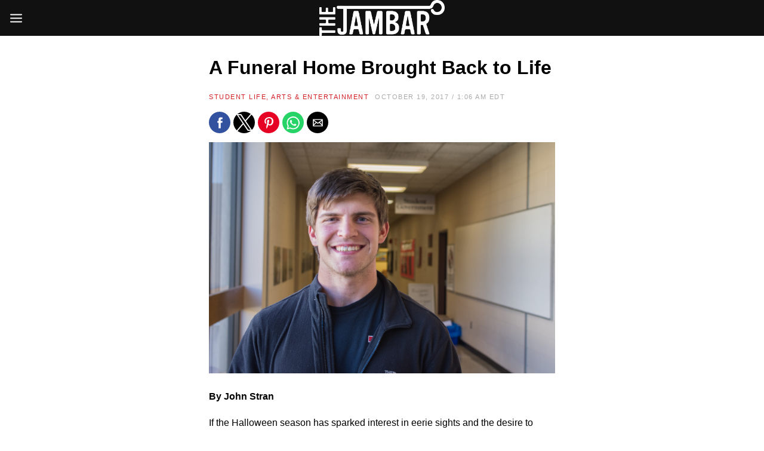

--- FILE ---
content_type: text/html; charset=utf-8
request_url: https://thejambar.com/funeral-home-brought-back-life/?amp=1
body_size: 15446
content:
<!DOCTYPE html>
<html lang="en-US" amp="" data-amp-auto-lightbox-disable transformed="self;v=1" i-amphtml-layout="" i-amphtml-no-boilerplate="">
<head><meta charset="UTF-8"><meta name="viewport" content="width=device-width,user-scalable=no,minimum-scale=1.0,maximum-scale=1.0"><link rel="preconnect" href="https://cdn.ampproject.org"><style amp-runtime="" i-amphtml-version="012512221826001">html{overflow-x:hidden!important}html.i-amphtml-fie{height:100%!important;width:100%!important}html:not([amp4ads]),html:not([amp4ads]) body{height:auto!important}html:not([amp4ads]) body{margin:0!important}body{-webkit-text-size-adjust:100%;-moz-text-size-adjust:100%;-ms-text-size-adjust:100%;text-size-adjust:100%}html.i-amphtml-singledoc.i-amphtml-embedded{-ms-touch-action:pan-y pinch-zoom;touch-action:pan-y pinch-zoom}html.i-amphtml-fie>body,html.i-amphtml-singledoc>body{overflow:visible!important}html.i-amphtml-fie:not(.i-amphtml-inabox)>body,html.i-amphtml-singledoc:not(.i-amphtml-inabox)>body{position:relative!important}html.i-amphtml-ios-embed-legacy>body{overflow-x:hidden!important;overflow-y:auto!important;position:absolute!important}html.i-amphtml-ios-embed{overflow-y:auto!important;position:static}#i-amphtml-wrapper{overflow-x:hidden!important;overflow-y:auto!important;position:absolute!important;top:0!important;left:0!important;right:0!important;bottom:0!important;margin:0!important;display:block!important}html.i-amphtml-ios-embed.i-amphtml-ios-overscroll,html.i-amphtml-ios-embed.i-amphtml-ios-overscroll>#i-amphtml-wrapper{-webkit-overflow-scrolling:touch!important}#i-amphtml-wrapper>body{position:relative!important;border-top:1px solid transparent!important}#i-amphtml-wrapper+body{visibility:visible}#i-amphtml-wrapper+body .i-amphtml-lightbox-element,#i-amphtml-wrapper+body[i-amphtml-lightbox]{visibility:hidden}#i-amphtml-wrapper+body[i-amphtml-lightbox] .i-amphtml-lightbox-element{visibility:visible}#i-amphtml-wrapper.i-amphtml-scroll-disabled,.i-amphtml-scroll-disabled{overflow-x:hidden!important;overflow-y:hidden!important}amp-instagram{padding:54px 0px 0px!important;background-color:#fff}amp-iframe iframe{box-sizing:border-box!important}[amp-access][amp-access-hide]{display:none}[subscriptions-dialog],body:not(.i-amphtml-subs-ready) [subscriptions-action],body:not(.i-amphtml-subs-ready) [subscriptions-section]{display:none!important}amp-experiment,amp-live-list>[update]{display:none}amp-list[resizable-children]>.i-amphtml-loading-container.amp-hidden{display:none!important}amp-list [fetch-error],amp-list[load-more] [load-more-button],amp-list[load-more] [load-more-end],amp-list[load-more] [load-more-failed],amp-list[load-more] [load-more-loading]{display:none}amp-list[diffable] div[role=list]{display:block}amp-story-page,amp-story[standalone]{min-height:1px!important;display:block!important;height:100%!important;margin:0!important;padding:0!important;overflow:hidden!important;width:100%!important}amp-story[standalone]{background-color:#000!important;position:relative!important}amp-story-page{background-color:#757575}amp-story .amp-active>div,amp-story .i-amphtml-loader-background{display:none!important}amp-story-page:not(:first-of-type):not([distance]):not([active]){transform:translateY(1000vh)!important}amp-autocomplete{position:relative!important;display:inline-block!important}amp-autocomplete>input,amp-autocomplete>textarea{padding:0.5rem;border:1px solid rgba(0,0,0,.33)}.i-amphtml-autocomplete-results,amp-autocomplete>input,amp-autocomplete>textarea{font-size:1rem;line-height:1.5rem}[amp-fx^=fly-in]{visibility:hidden}amp-script[nodom],amp-script[sandboxed]{position:fixed!important;top:0!important;width:1px!important;height:1px!important;overflow:hidden!important;visibility:hidden}
/*# sourceURL=/css/ampdoc.css*/[hidden]{display:none!important}.i-amphtml-element{display:inline-block}.i-amphtml-blurry-placeholder{transition:opacity 0.3s cubic-bezier(0.0,0.0,0.2,1)!important;pointer-events:none}[layout=nodisplay]:not(.i-amphtml-element){display:none!important}.i-amphtml-layout-fixed,[layout=fixed][width][height]:not(.i-amphtml-layout-fixed){display:inline-block;position:relative}.i-amphtml-layout-responsive,[layout=responsive][width][height]:not(.i-amphtml-layout-responsive),[width][height][heights]:not([layout]):not(.i-amphtml-layout-responsive),[width][height][sizes]:not(img):not([layout]):not(.i-amphtml-layout-responsive){display:block;position:relative}.i-amphtml-layout-intrinsic,[layout=intrinsic][width][height]:not(.i-amphtml-layout-intrinsic){display:inline-block;position:relative;max-width:100%}.i-amphtml-layout-intrinsic .i-amphtml-sizer{max-width:100%}.i-amphtml-intrinsic-sizer{max-width:100%;display:block!important}.i-amphtml-layout-container,.i-amphtml-layout-fixed-height,[layout=container],[layout=fixed-height][height]:not(.i-amphtml-layout-fixed-height){display:block;position:relative}.i-amphtml-layout-fill,.i-amphtml-layout-fill.i-amphtml-notbuilt,[layout=fill]:not(.i-amphtml-layout-fill),body noscript>*{display:block;overflow:hidden!important;position:absolute;top:0;left:0;bottom:0;right:0}body noscript>*{position:absolute!important;width:100%;height:100%;z-index:2}body noscript{display:inline!important}.i-amphtml-layout-flex-item,[layout=flex-item]:not(.i-amphtml-layout-flex-item){display:block;position:relative;-ms-flex:1 1 auto;flex:1 1 auto}.i-amphtml-layout-fluid{position:relative}.i-amphtml-layout-size-defined{overflow:hidden!important}.i-amphtml-layout-awaiting-size{position:absolute!important;top:auto!important;bottom:auto!important}i-amphtml-sizer{display:block!important}@supports (aspect-ratio:1/1){i-amphtml-sizer.i-amphtml-disable-ar{display:none!important}}.i-amphtml-blurry-placeholder,.i-amphtml-fill-content{display:block;height:0;max-height:100%;max-width:100%;min-height:100%;min-width:100%;width:0;margin:auto}.i-amphtml-layout-size-defined .i-amphtml-fill-content{position:absolute;top:0;left:0;bottom:0;right:0}.i-amphtml-replaced-content,.i-amphtml-screen-reader{padding:0!important;border:none!important}.i-amphtml-screen-reader{position:fixed!important;top:0px!important;left:0px!important;width:4px!important;height:4px!important;opacity:0!important;overflow:hidden!important;margin:0!important;display:block!important;visibility:visible!important}.i-amphtml-screen-reader~.i-amphtml-screen-reader{left:8px!important}.i-amphtml-screen-reader~.i-amphtml-screen-reader~.i-amphtml-screen-reader{left:12px!important}.i-amphtml-screen-reader~.i-amphtml-screen-reader~.i-amphtml-screen-reader~.i-amphtml-screen-reader{left:16px!important}.i-amphtml-unresolved{position:relative;overflow:hidden!important}.i-amphtml-select-disabled{-webkit-user-select:none!important;-ms-user-select:none!important;user-select:none!important}.i-amphtml-notbuilt,[layout]:not(.i-amphtml-element),[width][height][heights]:not([layout]):not(.i-amphtml-element),[width][height][sizes]:not(img):not([layout]):not(.i-amphtml-element){position:relative;overflow:hidden!important;color:transparent!important}.i-amphtml-notbuilt:not(.i-amphtml-layout-container)>*,[layout]:not([layout=container]):not(.i-amphtml-element)>*,[width][height][heights]:not([layout]):not(.i-amphtml-element)>*,[width][height][sizes]:not([layout]):not(.i-amphtml-element)>*{display:none}amp-img:not(.i-amphtml-element)[i-amphtml-ssr]>img.i-amphtml-fill-content{display:block}.i-amphtml-notbuilt:not(.i-amphtml-layout-container),[layout]:not([layout=container]):not(.i-amphtml-element),[width][height][heights]:not([layout]):not(.i-amphtml-element),[width][height][sizes]:not(img):not([layout]):not(.i-amphtml-element){color:transparent!important;line-height:0!important}.i-amphtml-ghost{visibility:hidden!important}.i-amphtml-element>[placeholder],[layout]:not(.i-amphtml-element)>[placeholder],[width][height][heights]:not([layout]):not(.i-amphtml-element)>[placeholder],[width][height][sizes]:not([layout]):not(.i-amphtml-element)>[placeholder]{display:block;line-height:normal}.i-amphtml-element>[placeholder].amp-hidden,.i-amphtml-element>[placeholder].hidden{visibility:hidden}.i-amphtml-element:not(.amp-notsupported)>[fallback],.i-amphtml-layout-container>[placeholder].amp-hidden,.i-amphtml-layout-container>[placeholder].hidden{display:none}.i-amphtml-layout-size-defined>[fallback],.i-amphtml-layout-size-defined>[placeholder]{position:absolute!important;top:0!important;left:0!important;right:0!important;bottom:0!important;z-index:1}amp-img[i-amphtml-ssr]:not(.i-amphtml-element)>[placeholder]{z-index:auto}.i-amphtml-notbuilt>[placeholder]{display:block!important}.i-amphtml-hidden-by-media-query{display:none!important}.i-amphtml-element-error{background:red!important;color:#fff!important;position:relative!important}.i-amphtml-element-error:before{content:attr(error-message)}i-amp-scroll-container,i-amphtml-scroll-container{position:absolute;top:0;left:0;right:0;bottom:0;display:block}i-amp-scroll-container.amp-active,i-amphtml-scroll-container.amp-active{overflow:auto;-webkit-overflow-scrolling:touch}.i-amphtml-loading-container{display:block!important;pointer-events:none;z-index:1}.i-amphtml-notbuilt>.i-amphtml-loading-container{display:block!important}.i-amphtml-loading-container.amp-hidden{visibility:hidden}.i-amphtml-element>[overflow]{cursor:pointer;position:relative;z-index:2;visibility:hidden;display:initial;line-height:normal}.i-amphtml-layout-size-defined>[overflow]{position:absolute}.i-amphtml-element>[overflow].amp-visible{visibility:visible}template{display:none!important}.amp-border-box,.amp-border-box *,.amp-border-box :after,.amp-border-box :before{box-sizing:border-box}amp-pixel{display:none!important}amp-analytics,amp-auto-ads,amp-story-auto-ads{position:fixed!important;top:0!important;width:1px!important;height:1px!important;overflow:hidden!important;visibility:hidden}amp-story{visibility:hidden!important}html.i-amphtml-fie>amp-analytics{position:initial!important}[visible-when-invalid]:not(.visible),form [submit-error],form [submit-success],form [submitting]{display:none}amp-accordion{display:block!important}@media (min-width:1px){:where(amp-accordion>section)>:first-child{margin:0;background-color:#efefef;padding-right:20px;border:1px solid #dfdfdf}:where(amp-accordion>section)>:last-child{margin:0}}amp-accordion>section{float:none!important}amp-accordion>section>*{float:none!important;display:block!important;overflow:hidden!important;position:relative!important}amp-accordion,amp-accordion>section{margin:0}amp-accordion:not(.i-amphtml-built)>section>:last-child{display:none!important}amp-accordion:not(.i-amphtml-built)>section[expanded]>:last-child{display:block!important}
/*# sourceURL=/css/ampshared.css*/</style><meta name="amp-to-amp-navigation" content="AMP-Redirect-To; AMP.navigateTo"><meta name="robots" content="index, follow, max-image-preview:large, max-snippet:-1, max-video-preview:-1"><meta property="og:locale" content="en_US"><meta property="og:type" content="article"><meta property="og:title" content="A Funeral Home Brought Back to Life"><meta property="og:description" content="By John Stran If the Halloween season has sparked interest in eerie sights and the desire to listen to live music,..."><meta property="og:url" content="https://thejambar.com/funeral-home-brought-back-life/"><meta property="og:site_name" content="The Jambar"><meta property="article:published_time" content="2017-10-19T01:06:15+00:00"><meta property="article:modified_time" content="2017-10-19T01:06:40+00:00"><meta property="og:image" content="https://thejambar.com/wp-content/uploads/2017/10/Wickyards-TMondok-640x427.jpg"><meta property="og:image:width" content="640"><meta property="og:image:height" content="427"><meta property="og:image:type" content="image/jpeg"><meta name="author" content="Jambar Contributor"><meta name="twitter:card" content="summary_large_image"><meta name="twitter:label1" content="Written by"><meta name="twitter:data1" content="Jambar Contributor"><meta name="twitter:label2" content="Est. reading time"><meta name="twitter:data2" content="3 minutes"><meta name="follow.[base64]" content="w4Qq6zWlAaDzTatkSJTA"><meta name="generator" content="Powered by WPBakery Page Builder - drag and drop page builder for WordPress."><meta name="generator" content="AMP Plugin v2.5.5; mode=transitional"><meta name="msapplication-TileImage" content="https://thejambar.com/wp-content/uploads/2014/09/cropped-jambarlogo-270x270.png"><link rel="preload" href="https://thejambar.com/wp-content/plugins/ultimate-social-media-icons/css/fonts/helvetica_bold_0-webfont.eot#iefix" as="font" crossorigin=""><link rel="preload" href="https://thejambar.com/wp-content/plugins/ultimate-social-media-icons/css/fonts/helvetica_0-webfont.eot#iefix" as="font" crossorigin=""><link rel="preload" href="https://thejambar.com/wp-content/plugins/ultimate-social-media-icons/css/fonts/helveticaneue-light.eot#iefix" as="font" crossorigin=""><link rel="preload" href="https://thejambar.com/wp-includes/fonts/dashicons.eot?99ac726223c749443b642ce33df8b800#iefix" as="font" crossorigin=""><script async="" src="https://cdn.ampproject.org/v0.mjs" type="module" crossorigin="anonymous"></script><script async nomodule src="https://cdn.ampproject.org/v0.js" crossorigin="anonymous"></script><script src="https://cdn.ampproject.org/v0/amp-sidebar-0.1.mjs" async="" custom-element="amp-sidebar" type="module" crossorigin="anonymous"></script><script async nomodule src="https://cdn.ampproject.org/v0/amp-sidebar-0.1.js" crossorigin="anonymous" custom-element="amp-sidebar"></script><script src="https://cdn.ampproject.org/v0/amp-social-share-0.1.mjs" async="" custom-element="amp-social-share" type="module" crossorigin="anonymous"></script><script async nomodule src="https://cdn.ampproject.org/v0/amp-social-share-0.1.js" crossorigin="anonymous" custom-element="amp-social-share"></script><link rel="icon" href="https://thejambar.com/wp-content/uploads/2014/09/cropped-jambarlogo-32x32.png" sizes="32x32"><link rel="icon" href="https://thejambar.com/wp-content/uploads/2014/09/cropped-jambarlogo-192x192.png" sizes="192x192"><style amp-custom="">amp-img:is([sizes="auto" i], [sizes^="auto," i]){contain-intrinsic-size:3000px 1500px}:root{--base-gutter:15px;--base-gutter-x2:30px;--thumbnail-radius:0px;--entry-content-max-w:800px;--color-primary:#d42027;--color-secondary:#111;--color-tertiary:#19b4cf;--color-primary-start:rgba(212,32,39,.95);--color-primary-end:rgba(212,175,32,.95);--color-primary-start70:rgba(212,32,39,.7);--color-primary-end70:rgba(212,175,32,.7);--color-primary-light:#f2bcbe;--color-primary-light-start:rgba(242,188,190,.95);--color-primary-light-end:rgba(242,231,188,.95);--color-primary-light-start70:rgba(242,188,190,.7);--color-primary-light-end70:rgba(242,231,188,.7);--color-primary5:rgba(212,32,39,.05);--color-primary10:rgba(212,32,39,.1);--color-primary30:rgba(212,32,39,.3);--color-primary50:rgba(212,32,39,.5);--color-primary70:rgba(212,32,39,.7);--color-primary-darken5:#be1d23;--color-primary-darken10:#a8191f;--color-primary-darken30:#4f0c0f;--color-primary-darken50:#000;--color-primary-darken70:#000;--color-primary-hue10:#d43720;--color-primary-hue25:#d46420;--color-primary-hue50:#d4af20;--gradient:0;--gradient-orientation:diagonal;--gradient-intensity:50;--color-gray:#b0b0b0;--color-gray-hover:#414141;--primary-border-color:#d46420;--color-border:rgba(95,131,137,.1);--color-border-hover:rgba(95,131,137,.65);--color-border-light:rgba(255,255,255,.15);--bg-gray:#f2f5f6;--bg-light-gray:#f7f9f9;--bg-dark-gray:#eaeaea;--headings-font:"Helvetica Neue",sans-serif;--content-font:"Helvetica Neue",sans-serif}amp-img.amp-wp-enforced-sizes{object-fit:contain}amp-img img,amp-img noscript{image-rendering:inherit;object-fit:inherit;object-position:inherit}:where(.wp-block-button__link){border-radius:9999px;box-shadow:none;padding:calc(.667em + 2px) calc(1.333em + 2px);text-decoration:none}:root :where(.wp-block-button .wp-block-button__link.is-style-outline),:root :where(.wp-block-button.is-style-outline>.wp-block-button__link){border:2px solid;padding:.667em 1.333em}:root :where(.wp-block-button .wp-block-button__link.is-style-outline:not(.has-text-color)),:root :where(.wp-block-button.is-style-outline>.wp-block-button__link:not(.has-text-color)){color:currentColor}:root :where(.wp-block-button .wp-block-button__link.is-style-outline:not(.has-background)),:root :where(.wp-block-button.is-style-outline>.wp-block-button__link:not(.has-background)){background-color:initial;background-image:none}:where(.wp-block-columns){margin-bottom:1.75em}:where(.wp-block-columns.has-background){padding:1.25em 2.375em}:where(.wp-block-post-comments input[type=submit]){border:none}:where(.wp-block-cover-image:not(.has-text-color)),:where(.wp-block-cover:not(.has-text-color)){color:#fff}:where(.wp-block-cover-image.is-light:not(.has-text-color)),:where(.wp-block-cover.is-light:not(.has-text-color)){color:#000}:root :where(.wp-block-cover h1:not(.has-text-color)),:root :where(.wp-block-cover h2:not(.has-text-color)),:root :where(.wp-block-cover h3:not(.has-text-color)),:root :where(.wp-block-cover h4:not(.has-text-color)),:root :where(.wp-block-cover h5:not(.has-text-color)),:root :where(.wp-block-cover h6:not(.has-text-color)),:root :where(.wp-block-cover p:not(.has-text-color)){color:inherit}:where(.wp-block-file){margin-bottom:1.5em}:where(.wp-block-file__button){border-radius:2em;display:inline-block;padding:.5em 1em}:where(.wp-block-file__button):is(a):active,:where(.wp-block-file__button):is(a):focus,:where(.wp-block-file__button):is(a):hover,:where(.wp-block-file__button):is(a):visited{box-shadow:none;color:#fff;opacity:.85;text-decoration:none}:where(.wp-block-group.wp-block-group-is-layout-constrained){position:relative}@keyframes show-content-image{0%{visibility:hidden}99%{visibility:hidden}to{visibility:visible}}@keyframes turn-on-visibility{0%{opacity:0}to{opacity:1}}@keyframes turn-off-visibility{0%{opacity:1;visibility:visible}99%{opacity:0;visibility:visible}to{opacity:0;visibility:hidden}}@keyframes lightbox-zoom-in{0%{transform:translate(calc(( -100vw + var(--wp--lightbox-scrollbar-width) ) / 2 + var(--wp--lightbox-initial-left-position)),calc(-50vh + var(--wp--lightbox-initial-top-position))) scale(var(--wp--lightbox-scale))}to{transform:translate(-50%,-50%) scale(1)}}@keyframes lightbox-zoom-out{0%{transform:translate(-50%,-50%) scale(1);visibility:visible}99%{visibility:visible}to{transform:translate(calc(( -100vw + var(--wp--lightbox-scrollbar-width) ) / 2 + var(--wp--lightbox-initial-left-position)),calc(-50vh + var(--wp--lightbox-initial-top-position))) scale(var(--wp--lightbox-scale));visibility:hidden}}:where(.wp-block-latest-comments:not([data-amp-original-style*=line-height] .wp-block-latest-comments__comment)){line-height:1.1}:where(.wp-block-latest-comments:not([data-amp-original-style*=line-height] .wp-block-latest-comments__comment-excerpt p)){line-height:1.8}:root :where(.wp-block-latest-posts.is-grid){padding:0}:root :where(.wp-block-latest-posts.wp-block-latest-posts__list){padding-left:0}ul{box-sizing:border-box}:root :where(.wp-block-list.has-background){padding:1.25em 2.375em}:where(.wp-block-navigation.has-background .wp-block-navigation-item a:not(.wp-element-button)),:where(.wp-block-navigation.has-background .wp-block-navigation-submenu a:not(.wp-element-button)){padding:.5em 1em}:where(.wp-block-navigation .wp-block-navigation__submenu-container .wp-block-navigation-item a:not(.wp-element-button)),:where(.wp-block-navigation .wp-block-navigation__submenu-container .wp-block-navigation-submenu a:not(.wp-element-button)),:where(.wp-block-navigation .wp-block-navigation__submenu-container .wp-block-navigation-submenu button.wp-block-navigation-item__content),:where(.wp-block-navigation .wp-block-navigation__submenu-container .wp-block-pages-list__item button.wp-block-navigation-item__content){padding:.5em 1em}@keyframes overlay-menu__fade-in-animation{0%{opacity:0;transform:translateY(.5em)}to{opacity:1;transform:translateY(0)}}:root :where(p.has-background){padding:1.25em 2.375em}:where(p.has-text-color:not(.has-link-color)) a{color:inherit}:where(.wp-block-post-excerpt){box-sizing:border-box;margin-bottom:var(--wp--style--block-gap);margin-top:var(--wp--style--block-gap)}:where(.wp-block-preformatted.has-background){padding:1.25em 2.375em}:where(.wp-block-search__button){border:1px solid #ccc;padding:6px 10px}:where(.wp-block-search__input){font-family:inherit;font-size:inherit;font-style:inherit;font-weight:inherit;letter-spacing:inherit;line-height:inherit;text-transform:inherit}:where(.wp-block-search__button-inside .wp-block-search__inside-wrapper){border:1px solid #949494;box-sizing:border-box;padding:4px}:where(.wp-block-search__button-inside .wp-block-search__inside-wrapper) :where(.wp-block-search__button){padding:4px 8px}:root :where(.wp-block-separator.is-style-dots){height:auto;line-height:1;text-align:center}:root :where(.wp-block-separator.is-style-dots):before{color:currentColor;content:"···";font-family:serif;font-size:1.5em;letter-spacing:2em;padding-left:2em}:root :where(.wp-block-site-logo.is-style-rounded){border-radius:9999px}:root :where(.wp-block-social-links .wp-social-link a){padding:.25em}:root :where(.wp-block-social-links.is-style-logos-only .wp-social-link a){padding:0}:root :where(.wp-block-social-links.is-style-pill-shape .wp-social-link a){padding-left:.6666666667em;padding-right:.6666666667em}:root :where(.wp-block-tag-cloud.is-style-outline){display:flex;flex-wrap:wrap;gap:1ch}:root :where(.wp-block-tag-cloud.is-style-outline a){border:1px solid;margin-right:0;padding:1ch 2ch}:root :where(.wp-block-tag-cloud.is-style-outline a):not(#_#_#_#_#_#_#_#_){font-size:unset;text-decoration:none}:root :where(.wp-block-table-of-contents){box-sizing:border-box}:where(.wp-block-term-description){box-sizing:border-box;margin-bottom:var(--wp--style--block-gap);margin-top:var(--wp--style--block-gap)}:where(pre.wp-block-verse){font-family:inherit}.entry-content{counter-reset:footnotes}:root{--wp--preset--font-size--normal:16px;--wp--preset--font-size--huge:42px}.screen-reader-text{border:0;clip-path:inset(50%);height:1px;margin:-1px;overflow:hidden;padding:0;position:absolute;width:1px}.screen-reader-text:not(#_#_#_#_#_#_#_){word-wrap:normal}.screen-reader-text:focus{background-color:#ddd;clip-path:none;color:#444;display:block;font-size:1em;height:auto;left:5px;line-height:normal;padding:15px 23px 14px;text-decoration:none;top:5px;width:auto;z-index:100000}html :where(.has-border-color){border-style:solid}html :where([data-amp-original-style*=border-top-color]){border-top-style:solid}html :where([data-amp-original-style*=border-right-color]){border-right-style:solid}html :where([data-amp-original-style*=border-bottom-color]){border-bottom-style:solid}html :where([data-amp-original-style*=border-left-color]){border-left-style:solid}html :where([data-amp-original-style*=border-width]){border-style:solid}html :where([data-amp-original-style*=border-top-width]){border-top-style:solid}html :where([data-amp-original-style*=border-right-width]){border-right-style:solid}html :where([data-amp-original-style*=border-bottom-width]){border-bottom-style:solid}html :where([data-amp-original-style*=border-left-width]){border-left-style:solid}html :where(amp-img[class*=wp-image-]),html :where(amp-anim[class*=wp-image-]){height:auto;max-width:100%}:where(figure){margin:0 0 1em}html :where(.is-position-sticky){--wp-admin--admin-bar--position-offset:var(--wp-admin--admin-bar--height,0px)}@media screen and (max-width:600px){html :where(.is-position-sticky){--wp-admin--admin-bar--position-offset:0px}}:root{--wp--preset--aspect-ratio--square:1;--wp--preset--aspect-ratio--4-3:4/3;--wp--preset--aspect-ratio--3-4:3/4;--wp--preset--aspect-ratio--3-2:3/2;--wp--preset--aspect-ratio--2-3:2/3;--wp--preset--aspect-ratio--16-9:16/9;--wp--preset--aspect-ratio--9-16:9/16;--wp--preset--color--black:#000;--wp--preset--color--cyan-bluish-gray:#abb8c3;--wp--preset--color--white:#fff;--wp--preset--color--pale-pink:#f78da7;--wp--preset--color--vivid-red:#cf2e2e;--wp--preset--color--luminous-vivid-orange:#ff6900;--wp--preset--color--luminous-vivid-amber:#fcb900;--wp--preset--color--light-green-cyan:#7bdcb5;--wp--preset--color--vivid-green-cyan:#00d084;--wp--preset--color--pale-cyan-blue:#8ed1fc;--wp--preset--color--vivid-cyan-blue:#0693e3;--wp--preset--color--vivid-purple:#9b51e0;--wp--preset--color--primary:#d42027;--wp--preset--color--secondary:#111;--wp--preset--color--very-light-gray:#eee;--wp--preset--color--very-dark-gray:#444;--wp--preset--gradient--vivid-cyan-blue-to-vivid-purple:linear-gradient(135deg,rgba(6,147,227,1) 0%,#9b51e0 100%);--wp--preset--gradient--light-green-cyan-to-vivid-green-cyan:linear-gradient(135deg,#7adcb4 0%,#00d082 100%);--wp--preset--gradient--luminous-vivid-amber-to-luminous-vivid-orange:linear-gradient(135deg,rgba(252,185,0,1) 0%,rgba(255,105,0,1) 100%);--wp--preset--gradient--luminous-vivid-orange-to-vivid-red:linear-gradient(135deg,rgba(255,105,0,1) 0%,#cf2e2e 100%);--wp--preset--gradient--very-light-gray-to-cyan-bluish-gray:linear-gradient(135deg,#eee 0%,#a9b8c3 100%);--wp--preset--gradient--cool-to-warm-spectrum:linear-gradient(135deg,#4aeadc 0%,#9778d1 20%,#cf2aba 40%,#ee2c82 60%,#fb6962 80%,#fef84c 100%);--wp--preset--gradient--blush-light-purple:linear-gradient(135deg,#ffceec 0%,#9896f0 100%);--wp--preset--gradient--blush-bordeaux:linear-gradient(135deg,#fecda5 0%,#fe2d2d 50%,#6b003e 100%);--wp--preset--gradient--luminous-dusk:linear-gradient(135deg,#ffcb70 0%,#c751c0 50%,#4158d0 100%);--wp--preset--gradient--pale-ocean:linear-gradient(135deg,#fff5cb 0%,#b6e3d4 50%,#33a7b5 100%);--wp--preset--gradient--electric-grass:linear-gradient(135deg,#caf880 0%,#71ce7e 100%);--wp--preset--gradient--midnight:linear-gradient(135deg,#020381 0%,#2874fc 100%);--wp--preset--font-size--small:13px;--wp--preset--font-size--medium:20px;--wp--preset--font-size--large:36px;--wp--preset--font-size--x-large:42px;--wp--preset--spacing--20:.44rem;--wp--preset--spacing--30:.67rem;--wp--preset--spacing--40:1rem;--wp--preset--spacing--50:1.5rem;--wp--preset--spacing--60:2.25rem;--wp--preset--spacing--70:3.38rem;--wp--preset--spacing--80:5.06rem;--wp--preset--shadow--natural:6px 6px 9px rgba(0,0,0,.2);--wp--preset--shadow--deep:12px 12px 50px rgba(0,0,0,.4);--wp--preset--shadow--sharp:6px 6px 0px rgba(0,0,0,.2);--wp--preset--shadow--outlined:6px 6px 0px -3px rgba(255,255,255,1),6px 6px rgba(0,0,0,1);--wp--preset--shadow--crisp:6px 6px 0px rgba(0,0,0,1)}:where(.is-layout-flex){gap:.5em}:where(.is-layout-grid){gap:.5em}:where(.wp-block-columns.is-layout-flex){gap:2em}:where(.wp-block-columns.is-layout-grid){gap:2em}:where(.wp-block-post-template.is-layout-flex){gap:1.25em}:where(.wp-block-post-template.is-layout-grid){gap:1.25em}:where(.wp-block-post-template.is-layout-flex){gap:1.25em}:where(.wp-block-post-template.is-layout-grid){gap:1.25em}:where(.wp-block-columns.is-layout-flex){gap:2em}:where(.wp-block-columns.is-layout-grid){gap:2em}:root :where(.wp-block-pullquote){font-size:1.5em;line-height:1.6}.menu-item a amp-img{border:none;box-shadow:none;vertical-align:middle;width:auto;display:inline}@font-face{font-family:dashicons;src:url("https://thejambar.com/wp-includes/fonts/dashicons.eot?99ac726223c749443b642ce33df8b800");src:url("https://thejambar.com/wp-includes/fonts/dashicons.eot?99ac726223c749443b642ce33df8b800#iefix") format("embedded-opentype"),url("https://thejambar.com/wp-includes/fonts/dashicons.woff") format("woff"),url("https://thejambar.com/wp-includes/fonts/dashicons.ttf?99ac726223c749443b642ce33df8b800") format("truetype");font-weight:400;font-style:normal}@font-face{font-family:helveticabold;src:url("https://thejambar.com/wp-content/plugins/ultimate-social-media-icons/css/fonts/helvetica_bold_0-webfont.eot");src:url("https://thejambar.com/wp-content/plugins/ultimate-social-media-icons/css/fonts/helvetica_bold_0-webfont.eot#iefix") format("embedded-opentype"),url("https://thejambar.com/wp-content/plugins/ultimate-social-media-icons/css/fonts/helvetica_bold_0-webfont.woff") format("woff"),url("https://thejambar.com/wp-content/plugins/ultimate-social-media-icons/css/fonts/helvetica_bold_0-webfont.ttf") format("truetype"),url("https://thejambar.com/wp-content/plugins/ultimate-social-media-icons/css/fonts/helvetica_bold_0-webfont.svg#helveticabold") format("svg");font-weight:400;font-style:normal}@font-face{font-family:helveticaregular;src:url("https://thejambar.com/wp-content/plugins/ultimate-social-media-icons/css/fonts/helvetica_0-webfont.eot");src:url("https://thejambar.com/wp-content/plugins/ultimate-social-media-icons/css/fonts/helvetica_0-webfont.eot#iefix") format("embedded-opentype"),url("https://thejambar.com/wp-content/plugins/ultimate-social-media-icons/css/fonts/helvetica_0-webfont.woff") format("woff"),url("https://thejambar.com/wp-content/plugins/ultimate-social-media-icons/css/fonts/helvetica_0-webfont.ttf") format("truetype"),url("https://thejambar.com/wp-content/plugins/ultimate-social-media-icons/css/fonts/helvetica_0-webfont.svg#helveticaregular") format("svg");font-weight:400;font-style:normal}@font-face{font-family:helvetica-light;src:url("https://thejambar.com/wp-content/plugins/ultimate-social-media-icons/css/fonts/helvetica_0-webfont.eot");src:url("https://thejambar.com/wp-content/plugins/ultimate-social-media-icons/css/fonts/helvetica_0-webfont.eot#iefix") format("embedded-opentype"),url("https://thejambar.com/wp-content/plugins/ultimate-social-media-icons/css/fonts/helvetica_0-webfont.woff") format("woff"),url("https://thejambar.com/wp-content/plugins/ultimate-social-media-icons/css/fonts/helvetica_0-webfont.ttf") format("truetype"),url("https://thejambar.com/wp-content/plugins/ultimate-social-media-icons/css/fonts/helvetica_0-webfont.svg#helvetica-light") format("svg");font-weight:400;font-style:normal}@font-face{font-family:helveticaneue-light;src:url("https://thejambar.com/wp-content/plugins/ultimate-social-media-icons/css/fonts/helveticaneue-light.eot");src:url("https://thejambar.com/wp-content/plugins/ultimate-social-media-icons/css/fonts/helveticaneue-light.eot#iefix") format("embedded-opentype"),url("https://thejambar.com/wp-content/plugins/ultimate-social-media-icons/css/fonts/helveticaneue-light.woff") format("woff"),url("https://thejambar.com/wp-content/plugins/ultimate-social-media-icons/css/fonts/helveticaneue-light.ttf") format("truetype"),url("https://thejambar.com/wp-content/plugins/ultimate-social-media-icons/css/fonts/helveticaneue-light.svg#helveticaneue-light") format("svg");font-weight:400;font-style:normal}body{margin:0;padding:0}@keyframes intro-animation{0%{transform:translateX(100%)}100%{transform:translateX(0)}}@keyframes fade-out{0%{opacity:1}90%{opacity:1}100%{opacity:0}}:root{--wp-admin-theme-color:#3858e9;--wp-admin-theme-color--rgb:56,88,233;--wp-admin-theme-color-darker-10:#2145e6;--wp-admin-theme-color-darker-10--rgb:33,69,230;--wp-admin-theme-color-darker-20:#183ad6;--wp-admin-theme-color-darker-20--rgb:24,58,214;--wp-admin-border-width-focus:2px}@media (min-resolution:192dpi){:root{--wp-admin-border-width-focus:1.5px}}@keyframes components-animate__appear-animation{0%{transform:translateY(-2em) scaleY(0) scaleX(0)}to{transform:translateY(0) scaleY(1) scaleX(1)}}@keyframes components-animate__slide-in-animation{to{transform:translateX(0)}}@keyframes components-animate__loading{0%{opacity:.5}50%{opacity:1}to{opacity:.5}}@keyframes components-button__busy-animation{0%{background-position:200px 0}}[role=region]{position:relative}@keyframes __wp-base-styles-fade-in{0%{opacity:0}to{opacity:1}}@keyframes __wp-base-styles-fade-out{0%{opacity:1}to{opacity:0}}@keyframes components-modal__appear-animation{0%{opacity:0;transform:scale(.9)}to{opacity:1;transform:scale(1)}}@keyframes components-modal__disappear-animation{0%{opacity:1;transform:scale(1)}to{opacity:0;transform:scale(.9)}}@keyframes components-resizable-box__top-bottom-animation{0%{opacity:0;transform:scaleX(0)}to{opacity:1;transform:scaleX(1)}}@keyframes components-resizable-box__left-right-animation{0%{opacity:0;transform:scaleY(0)}to{opacity:1;transform:scaleY(1)}}@keyframes components-button__appear-animation{0%{transform:scaleY(0)}to{transform:scaleY(1)}}*:before,*:after{-webkit-box-sizing:border-box;-moz-box-sizing:border-box;box-sizing:border-box}*,*:before,*:after{box-sizing:inherit;outline:none}.row{margin-left:-15px;margin-right:-15px}.row:before,.row:after{content:" ";display:table}.row:after{clear:both}[class*="col__"],[class^="col__"]{padding-left:15px;padding-right:15px;min-height:1px}[class*="col__xs"],[class^="col__xs"]{float:left}.col__xs-1_2{width:50%}.xs__h6{font-size:1.6rem}.mt__xs-2{margin-top:30px}@media only screen and (min-width: 768px){[class*="col__sm"],[class^="col__sm"]{float:left}.sm__h5{font-size:1.8rem}}@media only screen and (min-width: 992px){[class*="col__md"],[class^="col__md"]{float:left}}@media only screen and (min-width: 1200px){[class*="col__lg"],[class^="col__lg"]{float:left}}@-webkit-keyframes preloader{0%{-webkit-transform:scale(1);opacity:1}45%{-webkit-transform:scale(.1);transform:scale(.1);opacity:.5}80%{-webkit-transform:scale(1);opacity:1}}@keyframes preloader{0%{transform:scale(1);opacity:1}45%{transform:scale(.1);opacity:.5}80%{transform:scale(1);opacity:1}}.thumb-w{background-size:cover;background-position:center;background-repeat:no-repeat}.thumb-w{background-color:#f3f3f3;width:100%;height:0;padding-bottom:65%;box-shadow:none;position:relative;text-align:left}.thumb-w amp-img{position:absolute;object-fit:cover;object-position:center center;width:100%}.thumb-w amp-img:not(#_#_#_#_#_#_#_#_){height:100%}.post-thumbnail{padding:0;border-width:0;position:relative;display:block}.updated:not(.published){display:none}.pbs-module{margin:0;background-color:transparent;border-width:0 0 1px 0;border-color:rgba(8,8,16,.08);border-style:solid;padding:0 0 15px 0;margin-bottom:15px}.pbs-module:before,.pbs-module:after{content:" ";display:table}.pbs-module:after{clear:both}.pbs-module:first-child{padding-top:0}.pbs-module:last-child{border-width:0;padding-bottom:0;margin-bottom:0}.pbs-module .pbs_e-h{margin:0;padding:0}.pbs-module .pbs_e-m{clear:none}.pbs-module .pbs_e-m.below{margin-top:10px}.pbs-module .pbs_e-m .meta-info{display:inline}.pbs-module .pbs_e-m .meta-info:not(:last-child){margin-right:20px}.pbs-module .pbs_e-t{clear:none;margin-top:0;margin-bottom:0;padding-top:0;padding-bottom:0;max-width:650px}.pbs-module .pbs_e-t:not(#_#_#_#_#_#_#_){line-height:1.35}.pbs-module .pbs_e-t a{color:inherit}.pbs-module .pbs_e-p-t .cat-links{position:absolute;left:0;bottom:0}.pbs-module .format-icon{display:none}.pbs-row + .pbs-row:last-child .pbs-col:last-child{margin-bottom:0}.pbs-module-default .pbs_e-p-t{display:block;margin-bottom:15px}.pbs_e-p-t{margin:0}.pbs.text-center{text-align:center}.pbs.text-center .entry-title{margin-left:auto;margin-right:auto}.pbs.text-center .pbs_e-p-t .cat-links{right:0;left:0}.pbs-header{position:relative;display:-webkit-box;display:-moz-box;display:-ms-flexbox;display:-webkit-flex;display:flex;-webkit-box-align:center;-webkit-align-items:center;-ms-flex-align:center;align-items:center;margin-bottom:30px}.pbs-title{margin-top:0;display:inline-block}.pbs-title:not(#_#_#_#_#_#_#_){margin-bottom:0}.pbs-title span:not(#_#_#_#_#_#_#_#_){display:inline}.pbs-inner > *:before,.pbs-inner > *:after{content:" ";display:table}.pbs-inner > *:after{clear:both}@media only screen and (min-width: 992px){.pbs-row + .pbs-row{margin-top:30px}}.screen-reader-text{display:none}a{color:#41d87d;color:var(--color-primary)}html{line-height:1.15;-webkit-text-size-adjust:100%}body{margin:0}main{display:block}h1{font-size:2em;margin:.67em 0}a{background-color:transparent}strong{font-weight:bolder}amp-img{border-style:none}button{font-family:inherit;font-size:100%;line-height:1.15;margin:0}button{overflow:visible}button{text-transform:none}[type=button],[type=reset],[type=submit],button{-webkit-appearance:button}[type=button]::-moz-focus-inner,[type=reset]::-moz-focus-inner,[type=submit]::-moz-focus-inner,button::-moz-focus-inner{border-style:none;padding:0}[type=button]:-moz-focusring,[type=reset]:-moz-focusring,[type=submit]:-moz-focusring,button:-moz-focusring{outline:1px dotted ButtonText}[type=checkbox],[type=radio]{box-sizing:border-box;padding:0}[type=number]::-webkit-inner-spin-button,[type=number]::-webkit-outer-spin-button{height:auto}[type=search]{-webkit-appearance:textfield;outline-offset:-2px}[type=search]::-webkit-search-decoration{-webkit-appearance:none}::-webkit-file-upload-button{-webkit-appearance:button;font:inherit}[hidden]{display:none}.secondary-bg{background-color:#111}.invert-color{color:rgba(255,255,255,.5)}.invert-color a{color:rgba(255,255,255,.75)}.invert-color a:hover{color:#fff}.invert-color li a{color:rgba(255,255,255,.7)}.invert-color li a:hover{color:#fff}.invert-color li:hover>a{color:inherit}.invert-color .current-menu-parent,.invert-color h1,.invert-color h3,.invert-color h4,.invert-color li:focus>a,.invert-color li:hover>a,.invert-color strong{color:#fff}.invert-color .entry-meta{color:inherit}.invert-color .entry-meta a{color:#fff}.entry-meta{color:#aaa}*{-webkit-box-sizing:border-box;-moz-box-sizing:border-box;box-sizing:border-box}html{font-size:10px}body{font-size:16px;line-height:1.8}a{text-decoration:none}h1,h3,h4{line-height:1.1}.container{padding-left:20px;padding-right:20px}.container{max-width:620px;margin-right:auto;margin-left:auto}.thumb-w{background:0 0}.outer{position:relative}.s-c{padding-top:15px;padding-bottom:15px}.entry-meta .meta-info{margin-right:10px}.button-icon{-webkit-appearance:none;background:0 0;border:none;cursor:pointer;padding:0;display:-webkit-inline-box;display:-ms-inline-flexbox;display:inline-flex;-webkit-box-align:center;-moz-box-align:center;-ms-flex-align:center;-webkit-align-items:center;align-items:center}.mobile-menu-toggle{font-size:2rem;color:#fff;position:absolute}.mobile-menu-toggle span{display:none}.s-h .mobile-menu-toggle{top:50%;left:15px;-webkit-transform:translate(0,-50%);-ms-transform:translate(0,-50%);transform:translate(0,-50%)}.m-s .mobile-menu-toggle{top:15px;right:15px}.site-branding{text-align:center}.site-branding.image-logo{font-size:0}.site-branding a{line-height:1;display:block}.site-branding amp-img{max-width:220px;max-height:60px}.site-title{font-size:2.4rem;line-height:1}.site-title,.site-title+p{margin:0}.image-logo .site-identity{display:none}.site-info{padding:15px 0;font-size:1.2rem;text-align:center}.mobile-sidebar{width:90vw;max-width:300px}.m-s-i{padding:30px}.m-s-i .menu{padding:0}.m-s-i .menu li{padding-top:5px;padding-bottom:5px;list-style:none;position:relative}amp-social-share.rounded{-webkit-border-radius:50%;-ms-border-radius:50%;-o-border-radius:50%;border-radius:50%;background-size:75%}.amp-share-buttons{margin:15px 0;font-size:0}amp-social-share{margin-right:5px}.entry-meta{font-size:11px;text-transform:uppercase}.entry-footer{text-align:center}.single-related-posts{margin-bottom:15px}.invert-color a{color:#fff}.invert-color a{color:#fff}.invert-color .svg-icon{fill:#fff}body{font-family:"Helvetica Neue",sans-serif;font-weight:400}h1,h3,h4{font-family:"Helvetica Neue",sans-serif;font-weight:700}.widget-title{text-transform:uppercase;letter-spacing:.15rem}.entry-meta{letter-spacing:.15rem}.m-h-s .entry-content{font-size:16px}.photos-box-tags:not(#_#_#_#_#_#_#_){display:none}#amp-mobile-version-switcher{left:0;position:absolute;width:100%;z-index:100}#amp-mobile-version-switcher>a{background-color:#444;border:0;color:#eaeaea;display:block;font-family:-apple-system,BlinkMacSystemFont,Segoe UI,Roboto,Oxygen-Sans,Ubuntu,Cantarell,Helvetica Neue,sans-serif;font-size:16px;font-weight:600;padding:15px 0;text-align:center;-webkit-text-decoration:none;text-decoration:none}#amp-mobile-version-switcher>a:active,#amp-mobile-version-switcher>a:focus,#amp-mobile-version-switcher>a:hover{-webkit-text-decoration:underline;text-decoration:underline}.amp-wp-93b8ea5:not(#_#_#_#_#_){display:none}

/*# sourceURL=amp-custom.css */</style><link rel="profile" href="//gmpg.org/xfn/11"><link rel="canonical" href="https://thejambar.com/funeral-home-brought-back-life/"><script type="application/ld+json" class="yoast-schema-graph">{"@context":"https://schema.org","@graph":[{"@type":"Article","@id":"https://thejambar.com/funeral-home-brought-back-life/#article","isPartOf":{"@id":"https://thejambar.com/funeral-home-brought-back-life/"},"author":{"name":"Jambar Contributor","@id":"https://thejambar.com/#/schema/person/43f74fd37d9849c9af3d6723f9b65123"},"headline":"A Funeral Home Brought Back to Life","datePublished":"2017-10-19T01:06:15+00:00","dateModified":"2017-10-19T01:06:40+00:00","mainEntityOfPage":{"@id":"https://thejambar.com/funeral-home-brought-back-life/"},"wordCount":546,"image":{"@id":"https://thejambar.com/funeral-home-brought-back-life/#primaryimage"},"thumbnailUrl":"https://thejambar.com/wp-content/uploads/2017/10/Wickyards-TMondok.jpg","articleSection":["Student Life, Arts \u0026amp; Entertainment"],"inLanguage":"en-US"},{"@type":"WebPage","@id":"https://thejambar.com/funeral-home-brought-back-life/","url":"https://thejambar.com/funeral-home-brought-back-life/","name":"A Funeral Home Brought Back to Life - The Jambar","isPartOf":{"@id":"https://thejambar.com/#website"},"primaryImageOfPage":{"@id":"https://thejambar.com/funeral-home-brought-back-life/#primaryimage"},"image":{"@id":"https://thejambar.com/funeral-home-brought-back-life/#primaryimage"},"thumbnailUrl":"https://thejambar.com/wp-content/uploads/2017/10/Wickyards-TMondok.jpg","datePublished":"2017-10-19T01:06:15+00:00","dateModified":"2017-10-19T01:06:40+00:00","author":{"@id":"https://thejambar.com/#/schema/person/43f74fd37d9849c9af3d6723f9b65123"},"breadcrumb":{"@id":"https://thejambar.com/funeral-home-brought-back-life/#breadcrumb"},"inLanguage":"en-US","potentialAction":[{"@type":"ReadAction","target":["https://thejambar.com/funeral-home-brought-back-life/"]}]},{"@type":"ImageObject","inLanguage":"en-US","@id":"https://thejambar.com/funeral-home-brought-back-life/#primaryimage","url":"https://thejambar.com/wp-content/uploads/2017/10/Wickyards-TMondok.jpg","contentUrl":"https://thejambar.com/wp-content/uploads/2017/10/Wickyards-TMondok.jpg","width":6000,"height":4000},{"@type":"BreadcrumbList","@id":"https://thejambar.com/funeral-home-brought-back-life/#breadcrumb","itemListElement":[{"@type":"ListItem","position":1,"name":"Home","item":"https://thejambar.com/"},{"@type":"ListItem","position":2,"name":"A Funeral Home Brought Back to Life"}]},{"@type":"WebSite","@id":"https://thejambar.com/#website","url":"https://thejambar.com/","name":"The Jambar","description":"The Student Voice of Youngstown State University Since 1931","potentialAction":[{"@type":"SearchAction","target":{"@type":"EntryPoint","urlTemplate":"https://thejambar.com/?s={search_term_string}"},"query-input":{"@type":"PropertyValueSpecification","valueRequired":true,"valueName":"search_term_string"}}],"inLanguage":"en-US"},{"@type":"Person","@id":"https://thejambar.com/#/schema/person/43f74fd37d9849c9af3d6723f9b65123","name":"Jambar Contributor","url":"https://thejambar.com/author/jambar-contributor/"}]}</script><link rel="alternate" type="application/rss+xml" title="The Jambar » Feed" href="https://thejambar.com/feed/"><link rel="alternate" type="application/rss+xml" title="The Jambar » Comments Feed" href="https://thejambar.com/comments/feed/"><link rel="alternate" type="application/rss+xml" title="The Jambar » A Funeral Home Brought Back to Life Comments Feed" href="https://thejambar.com/funeral-home-brought-back-life/feed/"><link rel="https://api.w.org/" href="https://thejambar.com/wp-json/"><link rel="alternate" title="JSON" type="application/json" href="https://thejambar.com/wp-json/wp/v2/posts/76275"><link rel="EditURI" type="application/rsd+xml" title="RSD" href="https://thejambar.com/xmlrpc.php?rsd"><link rel="shortlink" href="https://thejambar.com/?p=76275"><link rel="alternate" title="oEmbed (JSON)" type="application/json+oembed" href="https://thejambar.com/wp-json/oembed/1.0/embed?url=https%3A%2F%2Fthejambar.com%2Ffuneral-home-brought-back-life%2F"><link rel="alternate" title="oEmbed (XML)" type="text/xml+oembed" href="https://thejambar.com/wp-json/oembed/1.0/embed?url=https%3A%2F%2Fthejambar.com%2Ffuneral-home-brought-back-life%2F&amp;format=xml"><link rel="apple-touch-icon" href="https://thejambar.com/wp-content/uploads/2014/09/cropped-jambarlogo-180x180.png"><title>A Funeral Home Brought Back to Life - The Jambar</title></head>

<body data-rsssl="1" class="wp-singular post-template-default single single-post postid-76275 single-format-standard wp-theme-newsbeat amp sfsi_actvite_theme_default group-blog unlogged-in site-layout-default sticky-nav-default header-layout-special site-hero-layout-default csb-l-default csb-s-boxes est-d-border-bg est-a-default est-s-default cmt-l-default has-nb__afx wpb-js-composer js-comp-ver-6.4.1 vc_responsive aa-prefix-theja-">
<amp-sidebar id="mobile-sidebar" layout="nodisplay" side="left" class="mobile-sidebar m-s secondary-bg invert-color i-amphtml-layout-nodisplay" hidden="hidden" i-amphtml-layout="nodisplay">
	<button class="mobile-menu-toggle button-icon" on="tap:mobile-sidebar.toggle">
		<svg class="svg-icon close" width="24" height="24" viewbox="0 0 24 24"><path d="M6.006 19.41c-0.256 0-0.512-0.098-0.708-0.293-0.391-0.391-0.391-1.024 0-1.415l12.012-12.012c0.391-0.391 1.024-0.391 1.415 0s0.391 1.024 0 1.415l-12.012 12.012c-0.195 0.195-0.451 0.293-0.708 0.293zM18.018 19.41c-0.256 0-0.512-0.098-0.708-0.293l-12.012-12.012c-0.391-0.391-0.391-1.024 0-1.415s1.024-0.391 1.415 0l12.012 12.012c0.391 0.391 0.391 1.024 0 1.415-0.195 0.195-0.451 0.293-0.708 0.293z" /></svg>		<span>Close</span>
	</button>
	<div class="m-s-i">
		<ul id="hidden-menu" class="menu"><li id="menu-item-68206" class="menu-item menu-item-type-custom menu-item-object-custom menu-item-68206"><a target="_blank" href="http://cms.ysu.edu/administrative-offices/equal-opportunity-and-policy-compliance/ada-statuteregulation">ADA Compliance</a></li>
<li id="menu-item-69893" class="menu-item menu-item-type-taxonomy menu-item-object-category menu-item-69893 cat-menu news"><a href="https://thejambar.com/category/news/?amp=1">News</a></li>
<li id="menu-item-69894" class="menu-item menu-item-type-taxonomy menu-item-object-category menu-item-69894 cat-menu sports"><a href="https://thejambar.com/category/sports/?amp=1">Sports</a></li>
<li id="menu-item-69895" class="menu-item menu-item-type-taxonomy menu-item-object-category current-post-ancestor current-menu-parent current-post-parent menu-item-69895 cat-menu ae"><a href="https://thejambar.com/category/ae/?amp=1">Student Life, Arts &amp; Entertainment</a></li>
<li id="menu-item-69896" class="menu-item menu-item-type-taxonomy menu-item-object-category menu-item-69896 cat-menu opinion"><a href="https://thejambar.com/category/opinion/?amp=1">Opinion</a></li>
</ul>	</div>
</amp-sidebar>
<div id="page" class="hfeed site site-wrapper">

<div id="page-inner" class="inner-wrapper in-w">
	<a class="skip-link screen-reader-text" href="#content">Skip to content</a>
	
	
	<header id="masthead" class="site-header s-h hidden-print layout-default style-default" role="banner">
	
	
	<div class="outer secondary-bg invert-color">
		<div class="container">
			<div class="inner">
			<button class="mobile-menu-toggle button-icon" on="tap:mobile-sidebar.toggle">
	<svg class="svg-icon menu" width="24" height="24" viewbox="0 0 24 24"><path d="M21.021 13.404h-18.018c-0.553 0-1.001-0.447-1.001-1.001 0-0.553 0.448-1.001 1.001-1.001h18.018c0.554 0 1.001 0.448 1.001 1.001 0 0.554-0.447 1.001-1.001 1.001zM21.021 7.398h-18.018c-0.553 0-1.001-0.448-1.001-1.001s0.448-1.001 1.001-1.001h18.018c0.554 0 1.001 0.448 1.001 1.001s-0.447 1.001-1.001 1.001zM21.021 19.41h-18.018c-0.553 0-1.001-0.447-1.001-1.001s0.448-1.001 1.001-1.001h18.018c0.554 0 1.001 0.447 1.001 1.001s-0.447 1.001-1.001 1.001z" /></svg>	<span>Menu</span>
</button>
<div class="site-branding image-logo">
	<a href="https://thejambar.com/?amp=1" rel="home"><amp-img src="https://thejambar.com/wp-content/uploads/2020/12/Jambar-logo-web-header-WHITE.png" alt="The Jambar" width="5834" height="1667" class="amp-wp-enforced-sizes i-amphtml-layout-intrinsic i-amphtml-layout-size-defined" layout="intrinsic" data-hero-candidate="" i-amphtml-layout="intrinsic"><i-amphtml-sizer slot="i-amphtml-svc" class="i-amphtml-sizer"><img alt="" aria-hidden="true" class="i-amphtml-intrinsic-sizer" role="presentation" src="[data-uri]"></i-amphtml-sizer><noscript><img src="https://thejambar.com/wp-content/uploads/2020/12/Jambar-logo-web-header-WHITE.png" alt="The Jambar" width="5834" height="1667"></noscript></amp-img></a>	<div class="site-identity">

											<p class="site-title"><a href="https://thejambar.com/?amp=1" rel="home">The Jambar</a></p>
					
		<p>The Student Voice of Youngstown State University Since 1931</p>	</div>

</div>
			</div>
		</div>
	</div>

	
</header>
	
	
		
	<div id="content-wrapper" class="content-wrapper c-w">
<div id="content-outer" class="site-content-outer s-c-o single-layout-default">
	
		
	<div id="content-inner" class="site-content-inner s-c-i layout-default content-type-editor">

				
		
		<div id="content" class="site-content s-c container">

			
			
			<div id="primary" class="content-area c-a">

				
				<main id="main" class="site-main s-m" role="main">
					
					
							 
						
						


<article id="post-76275" data-post-id="76275" class="m-hentry-s m-h-s post-76275 post type-post status-publish format-standard has-post-thumbnail hentry category-ae non-ajax-post" data-post-url="https://thejambar.com/funeral-home-brought-back-life/" data-role="article">
	<div class="hentry-i h-i">
		<header class="entry-header e-h guten-bun">

			<h1 class="entry-title e-t m-b__20" data-role="article_title">A Funeral Home Brought Back to Life</h1>
			<div class="entry-meta e-m hidden-print m-b__30">
				<span class="cat-links meta-info"><a href="https://thejambar.com/category/ae/?amp=1" title="View all posts in Student Life, Arts &amp; Entertainment" class="cat-tag bg-by-cat ae"><span>Student Life, Arts &amp; Entertainment</span></a></span><span class="posted-on meta-info"><time class="entry-date published" datetime="2017-10-19T01:06:15-04:00">October 19, 2017 / 1:06 am EDT</time><time class="updated" datetime="2017-10-19T01:06:40-04:00">October 19, 2017</time></span>			</div>

			<div class="amp-share-buttons">
	<amp-social-share width="36" height="36" class="rounded i-amphtml-layout-fixed i-amphtml-layout-size-defined" type="system" style="width:36px;height:36px" i-amphtml-layout="fixed"></amp-social-share>
	<amp-social-share width="36" height="36" class="rounded i-amphtml-layout-fixed i-amphtml-layout-size-defined" type="facebook" style="width:36px;height:36px" i-amphtml-layout="fixed"></amp-social-share>
	<amp-social-share width="36" height="36" class="rounded i-amphtml-layout-fixed i-amphtml-layout-size-defined" type="twitter" style="width:36px;height:36px" i-amphtml-layout="fixed"></amp-social-share>
	<amp-social-share width="36" height="36" class="rounded i-amphtml-layout-fixed i-amphtml-layout-size-defined" type="pinterest" data-param-media="https://thejambar.com/wp-content/uploads/2017/10/Wickyards-TMondok.jpg" style="width:36px;height:36px" i-amphtml-layout="fixed"></amp-social-share>
	<amp-social-share width="36" height="36" class="rounded i-amphtml-layout-fixed i-amphtml-layout-size-defined" type="whatsapp" style="width:36px;height:36px" i-amphtml-layout="fixed"></amp-social-share>
	<amp-social-share width="36" height="36" class="rounded i-amphtml-layout-fixed i-amphtml-layout-size-defined" type="email" style="width:36px;height:36px" i-amphtml-layout="fixed"></amp-social-share>
</div>			
			<div class="post-thumbnail"><amp-img width="6000" height="4000" src="https://thejambar.com/wp-content/uploads/2017/10/Wickyards-TMondok.jpg" class="attachment-post-thumbnail size-post-thumbnail wp-post-image amp-wp-enforced-sizes i-amphtml-layout-intrinsic i-amphtml-layout-size-defined" alt="" srcset="https://thejambar.com/wp-content/uploads/2017/10/Wickyards-TMondok.jpg 6000w, https://thejambar.com/wp-content/uploads/2017/10/Wickyards-TMondok-640x427.jpg 640w, https://thejambar.com/wp-content/uploads/2017/10/Wickyards-TMondok-300x200.jpg 300w, https://thejambar.com/wp-content/uploads/2017/10/Wickyards-TMondok-768x512.jpg 768w, https://thejambar.com/wp-content/uploads/2017/10/Wickyards-TMondok-1024x683.jpg 1024w" sizes="(max-width: 6000px) 100vw, 6000px" data-hero-candidate="" layout="intrinsic" disable-inline-width="" data-hero i-amphtml-ssr i-amphtml-layout="intrinsic"><i-amphtml-sizer slot="i-amphtml-svc" class="i-amphtml-sizer"><img alt="" aria-hidden="true" class="i-amphtml-intrinsic-sizer" role="presentation" src="[data-uri]"></i-amphtml-sizer><img class="i-amphtml-fill-content i-amphtml-replaced-content" decoding="async" fetchpriority="high" alt="" src="https://thejambar.com/wp-content/uploads/2017/10/Wickyards-TMondok.jpg" srcset="https://thejambar.com/wp-content/uploads/2017/10/Wickyards-TMondok.jpg 6000w, https://thejambar.com/wp-content/uploads/2017/10/Wickyards-TMondok-640x427.jpg 640w, https://thejambar.com/wp-content/uploads/2017/10/Wickyards-TMondok-300x200.jpg 300w, https://thejambar.com/wp-content/uploads/2017/10/Wickyards-TMondok-768x512.jpg 768w, https://thejambar.com/wp-content/uploads/2017/10/Wickyards-TMondok-1024x683.jpg 1024w" sizes="(max-width: 6000px) 100vw, 6000px"></amp-img></div>		</header>

		<div class="entry-content e-c m-e-c guten-content" data-role="article_content">
			
			<p><strong>By John Stran</strong></p>
<p>If the Halloween season has sparked interest in eerie sights and the desire to listen to live music, there may be a place that can fulfill these demands.</p>
<p>Located on Wick avenue, the Wickyards is a non-profit music venue locating in the previous McVean Funeral Home building, which closed two years ago.</p>
<p>Chief Operations Officer Erik Engartner said the Wickyards has been hosting shows for about a year and a half. He used to host shows at a venue in Boardman known as the Backyards, which, shut down in 2014.</p>
<p><a href="https://thejambar.com/wp-content/uploads/2017/10/Wickyards-TMondok.jpg"><amp-img class="alignleft wp-image-76278 amp-wp-enforced-sizes i-amphtml-layout-intrinsic i-amphtml-layout-size-defined" title="Photo by Tanner Mondok/The Jambar" src="https://thejambar.com/wp-content/uploads/2017/10/Wickyards-TMondok-300x200.jpg" alt="" width="389" height="259" srcset="https://thejambar.com/wp-content/uploads/2017/10/Wickyards-TMondok-300x200.jpg 300w, https://thejambar.com/wp-content/uploads/2017/10/Wickyards-TMondok-640x427.jpg 640w, https://thejambar.com/wp-content/uploads/2017/10/Wickyards-TMondok-768x512.jpg 768w, https://thejambar.com/wp-content/uploads/2017/10/Wickyards-TMondok-1024x683.jpg 1024w" sizes="(max-width: 389px) 100vw, 389px" layout="intrinsic" disable-inline-width="" i-amphtml-layout="intrinsic"><i-amphtml-sizer slot="i-amphtml-svc" class="i-amphtml-sizer"><img alt="" aria-hidden="true" class="i-amphtml-intrinsic-sizer" role="presentation" src="[data-uri]"></i-amphtml-sizer><noscript><img decoding="async" title="Photo by Tanner Mondok/The Jambar" src="https://thejambar.com/wp-content/uploads/2017/10/Wickyards-TMondok-300x200.jpg" alt="" width="389" height="259" srcset="https://thejambar.com/wp-content/uploads/2017/10/Wickyards-TMondok-300x200.jpg 300w, https://thejambar.com/wp-content/uploads/2017/10/Wickyards-TMondok-640x427.jpg 640w, https://thejambar.com/wp-content/uploads/2017/10/Wickyards-TMondok-768x512.jpg 768w, https://thejambar.com/wp-content/uploads/2017/10/Wickyards-TMondok-1024x683.jpg 1024w" sizes="(max-width: 389px) 100vw, 389px"></noscript></amp-img></a></p>
<p>When Erik Engartner’s father bought the former funeral home, he said he wanted to find a way to give the building a new purpose so it wouldn’t get turned into a parking lot. Since founding the venue, Erik Engartner said he’s been able to find bands to play on a monthly basis and pique the interest of many who enter.</p>
<p>The building still holds onto pieces of its past with a sign still bearing the funeral home’s name and equipment that was used for embalming left behind. A room in the building that used to keep the deceased still holds a wooden outline for casket storage, and a few caskets remain.</p>
<p>The venue allows an audience to see these acts as well as an opportunity to explore the building.</p>
<p>For acts, it’s an opportunity to test their music in front of a crowd while avoiding another bar show.</p>
<p>Joe Churpek, singer and guitarist of the band Fifer Pig, played his first show at the Wickyards on Friday and experienced something new playing at the venue.</p>
<p>“This is one of the coolest places I’ve ever played,” Churpek said. “I’ve played in a few abandoned churches but never a funeral home.”</p>
<p>Erik Engartner said that he thinks most people who come admire the uniqueness of it all and to venture around the vicinity.</p>
<p>“Most people who come in initially want to explore,” Engartner said. “I miss a lot of bands who play here because I’m usually too busy giving somebody a tour of the place.”</p>
<p>Catherine Engartner, Erik Engartner’s mother, said the venue allows for acts to test their material in front of a crowd and get a feel for what it’s like to be on stage.</p>
<p>“For some of these bands, it’s their first time playing anywhere,” Catherine Engartner said. “This is a great way for bands to bring friends and see how people respond to their music.”</p>
<p>The most recent show on Friday the 13th featured five acts of different ages and amounts of stage experience. The crowd grew as the night progressed with people floating in-between the music and lure of the building.</p>
<p>Erik Engartner is unsure as to how long this stint at the Wickyards will last, but said he’ll stay there as long as he can.</p>
<p>“If all works out, I’ll stay as long as possible,” Engartner said. “I want to keep it going by creating more exposure of what the building is and what it has to offer.”</p>
<p>The next show at the Wickyards will be Dec. 8. Details about who will be playing will be updated on its Facebook page.</p>

		</div>

		<footer class="entry-footer e-f hidden-print guten-bun">
			
						
			
		</footer>
	</div>
</article>


						
					
					<div id="single-related-by-cats" class="single-block guten-bun related-by-cats single-related-posts"><div id="pbs-696e1d1633d8b" class="first-page pbs pbs-dual post-blocks" data-role="wrapper" data-uid="pbs-696e1d1633d8b" data-width=""><div class="pbs-inner" data-role="inner"><div class="pbs-header widget-title-wrapper w-t-w">
	<h3 class="pbs-title widget-title w-t"><span>You May Also Like</span></h3>	
</div>			<div class="pbs-content" data-role="content">
				<div class="pbs-row row"><div class="pbs-col col__xs-1_2">		<article class="post-96903 post type-post status-publish format-standard has-post-thumbnail hentry category-ae hentry pbs-module pbs-module-default">
			<header class="entry-header pbs_e-h">
									<div class="post-thumbnail pbs_e-p-t">
						<a href="https://thejambar.com/late-nights-with-riley-burke-band/?amp=1" aria-hidden="true">
						<div class="thumb-w"><amp-img width="300" height="200" src="https://thejambar.com/wp-content/uploads/2026/01/IMG_6847-300x200.jpg" class="attachment-medium size-medium wp-post-image amp-wp-enforced-sizes i-amphtml-layout-intrinsic i-amphtml-layout-size-defined" alt="" srcset="https://thejambar.com/wp-content/uploads/2026/01/IMG_6847-300x200.jpg 300w, https://thejambar.com/wp-content/uploads/2026/01/IMG_6847-640x427.jpg 640w, https://thejambar.com/wp-content/uploads/2026/01/IMG_6847-768x512.jpg 768w, https://thejambar.com/wp-content/uploads/2026/01/IMG_6847-1536x1024.jpg 1536w, https://thejambar.com/wp-content/uploads/2026/01/IMG_6847-2048x1365.jpg 2048w, https://thejambar.com/wp-content/uploads/2026/01/IMG_6847-24x16.jpg 24w, https://thejambar.com/wp-content/uploads/2026/01/IMG_6847-36x24.jpg 36w, https://thejambar.com/wp-content/uploads/2026/01/IMG_6847-48x32.jpg 48w" sizes="(max-width: 300px) 100vw, 300px" layout="intrinsic" disable-inline-width="" i-amphtml-layout="intrinsic"><i-amphtml-sizer slot="i-amphtml-svc" class="i-amphtml-sizer"><img alt="" aria-hidden="true" class="i-amphtml-intrinsic-sizer" role="presentation" src="[data-uri]"></i-amphtml-sizer><noscript><img width="300" height="200" src="https://thejambar.com/wp-content/uploads/2026/01/IMG_6847-300x200.jpg" alt="" decoding="async" srcset="https://thejambar.com/wp-content/uploads/2026/01/IMG_6847-300x200.jpg 300w, https://thejambar.com/wp-content/uploads/2026/01/IMG_6847-640x427.jpg 640w, https://thejambar.com/wp-content/uploads/2026/01/IMG_6847-768x512.jpg 768w, https://thejambar.com/wp-content/uploads/2026/01/IMG_6847-1536x1024.jpg 1536w, https://thejambar.com/wp-content/uploads/2026/01/IMG_6847-2048x1365.jpg 2048w, https://thejambar.com/wp-content/uploads/2026/01/IMG_6847-24x16.jpg 24w, https://thejambar.com/wp-content/uploads/2026/01/IMG_6847-36x24.jpg 36w, https://thejambar.com/wp-content/uploads/2026/01/IMG_6847-48x32.jpg 48w" sizes="(max-width: 300px) 100vw, 300px"></noscript></amp-img></div>						</a>

						<span class="format-icon standard"></span>						
											</div>
									<h4 class="entry-title pbs_e-t  xs__h6 sm__h5"><a href="https://thejambar.com/late-nights-with-riley-burke-band/?amp=1" rel="bookmark">Late nights with Riley Burke Band</a></h4>			
								<div class="entry-meta pbs_e-m below">
					<span class="posted-on meta-info"><time class="entry-date published updated" datetime="2026-01-14T23:56:49-05:00">January 14, 2026</time></span>				</div>
				
			</header>
			
					</article>
		</div><div class="pbs-col col__xs-1_2">		<article class="post-96882 post type-post status-publish format-standard has-post-thumbnail hentry category-ae hentry pbs-module pbs-module-default">
			<header class="entry-header pbs_e-h">
									<div class="post-thumbnail pbs_e-p-t">
						<a href="https://thejambar.com/nick-kitchokoff-records-his-two-cents/?amp=1" aria-hidden="true">
						<div class="thumb-w"><amp-img width="300" height="200" src="https://thejambar.com/wp-content/uploads/2026/01/DSC00282-300x200.jpeg" class="attachment-medium size-medium wp-post-image amp-wp-enforced-sizes i-amphtml-layout-intrinsic i-amphtml-layout-size-defined" alt="" srcset="https://thejambar.com/wp-content/uploads/2026/01/DSC00282-300x200.jpeg 300w, https://thejambar.com/wp-content/uploads/2026/01/DSC00282-640x427.jpeg 640w, https://thejambar.com/wp-content/uploads/2026/01/DSC00282-768x512.jpeg 768w, https://thejambar.com/wp-content/uploads/2026/01/DSC00282-1536x1024.jpeg 1536w, https://thejambar.com/wp-content/uploads/2026/01/DSC00282-2048x1365.jpeg 2048w, https://thejambar.com/wp-content/uploads/2026/01/DSC00282-24x16.jpeg 24w, https://thejambar.com/wp-content/uploads/2026/01/DSC00282-36x24.jpeg 36w, https://thejambar.com/wp-content/uploads/2026/01/DSC00282-48x32.jpeg 48w" sizes="(max-width: 300px) 100vw, 300px" layout="intrinsic" disable-inline-width="" i-amphtml-layout="intrinsic"><i-amphtml-sizer slot="i-amphtml-svc" class="i-amphtml-sizer"><img alt="" aria-hidden="true" class="i-amphtml-intrinsic-sizer" role="presentation" src="[data-uri]"></i-amphtml-sizer><noscript><img width="300" height="200" src="https://thejambar.com/wp-content/uploads/2026/01/DSC00282-300x200.jpeg" alt="" decoding="async" srcset="https://thejambar.com/wp-content/uploads/2026/01/DSC00282-300x200.jpeg 300w, https://thejambar.com/wp-content/uploads/2026/01/DSC00282-640x427.jpeg 640w, https://thejambar.com/wp-content/uploads/2026/01/DSC00282-768x512.jpeg 768w, https://thejambar.com/wp-content/uploads/2026/01/DSC00282-1536x1024.jpeg 1536w, https://thejambar.com/wp-content/uploads/2026/01/DSC00282-2048x1365.jpeg 2048w, https://thejambar.com/wp-content/uploads/2026/01/DSC00282-24x16.jpeg 24w, https://thejambar.com/wp-content/uploads/2026/01/DSC00282-36x24.jpeg 36w, https://thejambar.com/wp-content/uploads/2026/01/DSC00282-48x32.jpeg 48w" sizes="(max-width: 300px) 100vw, 300px"></noscript></amp-img></div>						</a>

						<span class="format-icon standard"></span>						
											</div>
									<h4 class="entry-title pbs_e-t  xs__h6 sm__h5"><a href="https://thejambar.com/nick-kitchokoff-records-his-two-cents/?amp=1" rel="bookmark">Nick Kitchokoff records his two cents</a></h4>			
								<div class="entry-meta pbs_e-m below">
					<span class="posted-on meta-info"><time class="entry-date published updated" datetime="2026-01-08T13:16:08-05:00">January 8, 2026</time></span>				</div>
				
			</header>
			
					</article>
		</div></div><div class="pbs-row row mt__xs-2"><div class="pbs-col col__xs-1_2">		<article class="post-96813 post type-post status-publish format-standard has-post-thumbnail hentry category-ae hentry pbs-module pbs-module-default">
			<header class="entry-header pbs_e-h">
									<div class="post-thumbnail pbs_e-p-t">
						<a href="https://thejambar.com/no-hibernation-for-spirit-of-the-bear/?amp=1" aria-hidden="true">
						<div class="thumb-w"><amp-img width="300" height="200" src="https://thejambar.com/wp-content/uploads/2025/12/HighContrast-5-300x200.jpg" class="attachment-medium size-medium wp-post-image amp-wp-enforced-sizes i-amphtml-layout-intrinsic i-amphtml-layout-size-defined" alt="" srcset="https://thejambar.com/wp-content/uploads/2025/12/HighContrast-5-300x200.jpg 300w, https://thejambar.com/wp-content/uploads/2025/12/HighContrast-5-640x427.jpg 640w, https://thejambar.com/wp-content/uploads/2025/12/HighContrast-5-768x512.jpg 768w, https://thejambar.com/wp-content/uploads/2025/12/HighContrast-5-1536x1024.jpg 1536w, https://thejambar.com/wp-content/uploads/2025/12/HighContrast-5-2048x1365.jpg 2048w, https://thejambar.com/wp-content/uploads/2025/12/HighContrast-5-24x16.jpg 24w, https://thejambar.com/wp-content/uploads/2025/12/HighContrast-5-36x24.jpg 36w, https://thejambar.com/wp-content/uploads/2025/12/HighContrast-5-48x32.jpg 48w" sizes="(max-width: 300px) 100vw, 300px" layout="intrinsic" disable-inline-width="" i-amphtml-layout="intrinsic"><i-amphtml-sizer slot="i-amphtml-svc" class="i-amphtml-sizer"><img alt="" aria-hidden="true" class="i-amphtml-intrinsic-sizer" role="presentation" src="[data-uri]"></i-amphtml-sizer><noscript><img width="300" height="200" src="https://thejambar.com/wp-content/uploads/2025/12/HighContrast-5-300x200.jpg" alt="" decoding="async" srcset="https://thejambar.com/wp-content/uploads/2025/12/HighContrast-5-300x200.jpg 300w, https://thejambar.com/wp-content/uploads/2025/12/HighContrast-5-640x427.jpg 640w, https://thejambar.com/wp-content/uploads/2025/12/HighContrast-5-768x512.jpg 768w, https://thejambar.com/wp-content/uploads/2025/12/HighContrast-5-1536x1024.jpg 1536w, https://thejambar.com/wp-content/uploads/2025/12/HighContrast-5-2048x1365.jpg 2048w, https://thejambar.com/wp-content/uploads/2025/12/HighContrast-5-24x16.jpg 24w, https://thejambar.com/wp-content/uploads/2025/12/HighContrast-5-36x24.jpg 36w, https://thejambar.com/wp-content/uploads/2025/12/HighContrast-5-48x32.jpg 48w" sizes="(max-width: 300px) 100vw, 300px"></noscript></amp-img></div>						</a>

						<span class="format-icon standard"></span>						
											</div>
									<h4 class="entry-title pbs_e-t  xs__h6 sm__h5"><a href="https://thejambar.com/no-hibernation-for-spirit-of-the-bear/?amp=1" rel="bookmark">No hibernation for Spirit of the Bear</a></h4>			
								<div class="entry-meta pbs_e-m below">
					<span class="posted-on meta-info"><time class="entry-date published updated" datetime="2025-12-04T01:21:38-05:00">December 4, 2025</time></span>				</div>
				
			</header>
			
					</article>
		</div><div class="pbs-col col__xs-1_2">		<article class="post-96790 post type-post status-publish format-standard has-post-thumbnail hentry category-ae hentry pbs-module pbs-module-default">
			<header class="entry-header pbs_e-h">
									<div class="post-thumbnail pbs_e-p-t">
						<a href="https://thejambar.com/gift-giving-like-penguins/?amp=1" aria-hidden="true">
						<div class="thumb-w"><amp-img width="225" height="300" src="https://thejambar.com/wp-content/uploads/2025/12/IMG_6537-225x300.jpeg" class="attachment-medium size-medium wp-post-image amp-wp-enforced-sizes i-amphtml-layout-intrinsic i-amphtml-layout-size-defined" alt="" srcset="https://thejambar.com/wp-content/uploads/2025/12/IMG_6537-225x300.jpeg 225w, https://thejambar.com/wp-content/uploads/2025/12/IMG_6537-375x500.jpeg 375w, https://thejambar.com/wp-content/uploads/2025/12/IMG_6537-768x1024.jpeg 768w, https://thejambar.com/wp-content/uploads/2025/12/IMG_6537-1152x1536.jpeg 1152w, https://thejambar.com/wp-content/uploads/2025/12/IMG_6537-1536x2048.jpeg 1536w, https://thejambar.com/wp-content/uploads/2025/12/IMG_6537-18x24.jpeg 18w, https://thejambar.com/wp-content/uploads/2025/12/IMG_6537-27x36.jpeg 27w, https://thejambar.com/wp-content/uploads/2025/12/IMG_6537-36x48.jpeg 36w, https://thejambar.com/wp-content/uploads/2025/12/IMG_6537-scaled.jpeg 1920w" sizes="(max-width: 225px) 100vw, 225px" layout="intrinsic" disable-inline-width="" i-amphtml-layout="intrinsic"><i-amphtml-sizer slot="i-amphtml-svc" class="i-amphtml-sizer"><img alt="" aria-hidden="true" class="i-amphtml-intrinsic-sizer" role="presentation" src="[data-uri]"></i-amphtml-sizer><noscript><img width="225" height="300" src="https://thejambar.com/wp-content/uploads/2025/12/IMG_6537-225x300.jpeg" alt="" decoding="async" srcset="https://thejambar.com/wp-content/uploads/2025/12/IMG_6537-225x300.jpeg 225w, https://thejambar.com/wp-content/uploads/2025/12/IMG_6537-375x500.jpeg 375w, https://thejambar.com/wp-content/uploads/2025/12/IMG_6537-768x1024.jpeg 768w, https://thejambar.com/wp-content/uploads/2025/12/IMG_6537-1152x1536.jpeg 1152w, https://thejambar.com/wp-content/uploads/2025/12/IMG_6537-1536x2048.jpeg 1536w, https://thejambar.com/wp-content/uploads/2025/12/IMG_6537-18x24.jpeg 18w, https://thejambar.com/wp-content/uploads/2025/12/IMG_6537-27x36.jpeg 27w, https://thejambar.com/wp-content/uploads/2025/12/IMG_6537-36x48.jpeg 36w, https://thejambar.com/wp-content/uploads/2025/12/IMG_6537-scaled.jpeg 1920w" sizes="(max-width: 225px) 100vw, 225px"></noscript></amp-img></div>						</a>

						<span class="format-icon standard"></span>						
											</div>
									<h4 class="entry-title pbs_e-t  xs__h6 sm__h5"><a href="https://thejambar.com/gift-giving-like-penguins/?amp=1" rel="bookmark">Gift giving like Penguins</a></h4>			
								<div class="entry-meta pbs_e-m below">
					<span class="posted-on meta-info"><time class="entry-date published updated" datetime="2025-12-03T23:35:33-05:00">December 3, 2025</time></span>				</div>
				
			</header>
			
					</article>
		</div></div>			</div>
			</div></div>
			</div>
				</main>

				
			</div>

			
			
			
		</div>

		
	</div>

</div>

	</div>

	
	
	<footer id="colophon" class="site-footer s-f hidden-print" role="contentinfo">
	
	
	<div id="footer-info" class="outer site-info f-i secondary-bg invert-color">
		<div class="container">
			<div class="inner">
				
<div class="copyright text-center">
© Copyright 2026 by <a href="https://thejambar.com/?amp=1" rel="home" title="The Jambar - The Student Voice of Youngstown State University Since 1931">The Jambar</a>. All Rights Reserved.</div>			</div>
		</div>
	</div>
	

	
</footer>

	
</div>

</div>


<div id="photos-box-tags" class="photos-box-tags amp-wp-93b8ea5" data-amp-original-style="display:none;"><ul><li><a href="http://felestore.com" target="_blank" title="Find Elements Store">Find Elements Store</a></li><li><a href="http://photoboxone.com/category/plugins/" target="_blank" title="Plugins Wordpress">Plugins Wordpress</a></li><li><a href="http://photoboxone.com/category/themes/" target="_blank" title="Themes Wordpress">Themes Wordpress</a></li><li><a href="http://photoboxone.com/category/documents/" target="_blank" title="Documents Wordpress">Documents Wordpress</a></li></ul></div>
    
    

    		<div id="amp-mobile-version-switcher">
			<a rel="nofollow" href="https://thejambar.com/funeral-home-brought-back-life/?noamp=mobile">
				Exit mobile version			</a>
		</div>

				























</body></html>
